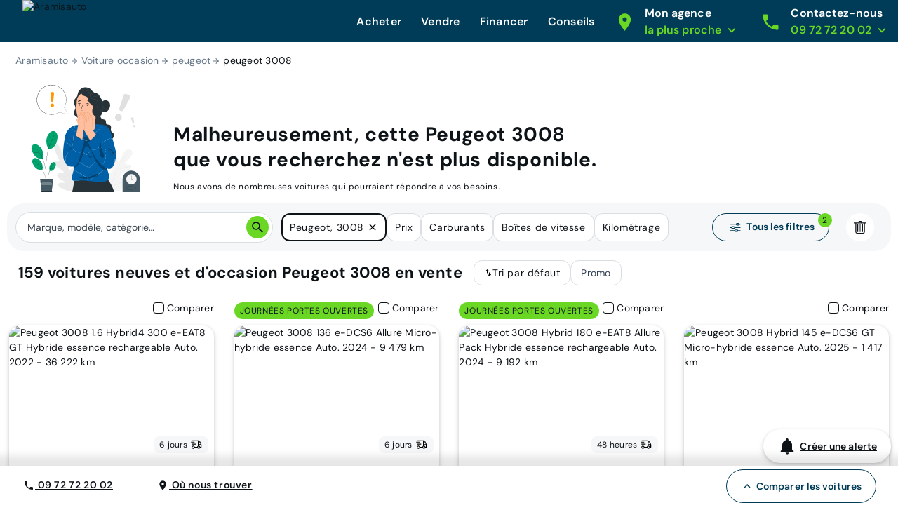

--- FILE ---
content_type: application/javascript; charset=UTF-8
request_url: https://www.aramisauto.com/_nuxt/419395e.js
body_size: 1301
content:
(window.webpackJsonp=window.webpackJsonp||[]).push([[42],{1554:function(e,t,n){var content=n(1955);content.__esModule&&(content=content.default),"string"==typeof content&&(content=[[e.i,content,""]]),content.locals&&(e.exports=content.locals);(0,n(137).default)("e21a699c",content,!1,{sourceMap:!1})},1954:function(e,t,n){"use strict";n(1554)},1955:function(e,t,n){var r=n(136)((function(i){return i[1]}));r.push([e.i,'html[data-v-0fa0283e]{font-family:var(--semantic__typography__font-family-body),Arial,sans-serif;font-size:10px;-webkit-text-size-adjust:100%;-moz-text-size-adjust:100%;text-size-adjust:100%}body[data-v-0fa0283e]{background-color:var(--semantic__color__background-default);color:var(--semantic__color__on-background-base);font-size:var(--semantic__responsive__typography__font-size-body-small);font-weight:var(--semantic__typography__font-weight-body-medium-base);line-height:var(--semantic__responsive__typography__line-height-body-small)}button[data-v-0fa0283e],input[data-v-0fa0283e],optgroup[data-v-0fa0283e],option[data-v-0fa0283e],select[data-v-0fa0283e],textarea[data-v-0fa0283e]{font-family:inherit}.no-follow-link[data-v-0fa0283e],a[data-v-0fa0283e]{color:var(--semantic__color__on-background-base)}[data-v-0fa0283e]:root{--font-system:system-ui,-apple-system,Segoe UI,Roboto,Ubuntu,Cantarell,Noto Sans,sans-serif,blinkmacsystemfont,"Segoe UI",roboto,"Helvetica Neue",arial,sans-serif;--site-primary-width:1256px;--site-primary-padding-x:16px;--site-secondary-width:1328px;--site-secondary-padding-x:56px}@media screen and (min-width:768px){[data-v-0fa0283e]:root{--site-secondary-padding-x:16px}}@media print{[data-v-0fa0283e]:root{--site-secondary-padding-x:16px}}.slice[data-v-0fa0283e]{text-align:center}.slice .wrap[data-v-0fa0283e]{margin:0 auto;max-width:1256px;max-width:var(--site-primary-width);padding:0 16px;padding:0 var(--site-primary-padding-x);text-align:left}.valkyrie-copyright[data-v-0fa0283e]{display:-webkit-flex;display:flex;-webkit-flex-direction:column;flex-direction:column;font-size:var(--semantic__responsive__typography__font-size-body-medium);gap:var(--semantic__responsive__spacing__12x);-webkit-justify-content:space-between;justify-content:space-between;line-height:150%;padding:var(--semantic__responsive__spacing__4x) 0;text-align:center}@media screen and (min-width:1024px){.valkyrie-copyright[data-v-0fa0283e]{-webkit-justify-content:center;justify-content:center}}@media screen and (min-width:1280px){.valkyrie-copyright[data-v-0fa0283e]{white-space:nowrap}}.valkyrie-copyright .website[data-v-0fa0283e]{display:inline-block}.valkyrie-copyright .website .copyright-link[data-v-0fa0283e]{color:var(--color-surface-neutral-on-neutral-variant--muted);cursor:pointer;-webkit-text-decoration:none;text-decoration:none}@media screen and (min-width:768px){.valkyrie-copyright .links[data-v-0fa0283e]{-webkit-align-items:center;align-items:center;display:-webkit-flex;display:flex;-webkit-flex-wrap:wrap;flex-wrap:wrap;float:right;-webkit-justify-content:center;justify-content:center;margin:0;padding:0 0 0 var(--semantic__responsive__spacing__4x)}}@media print{.valkyrie-copyright .links[data-v-0fa0283e]{-webkit-align-items:center;align-items:center;display:-webkit-flex;display:flex;-webkit-flex-wrap:wrap;flex-wrap:wrap;float:right;-webkit-justify-content:center;justify-content:center;margin:0;padding:0 0 0 var(--semantic__responsive__spacing__4x)}}.valkyrie-copyright .links li[data-v-0fa0283e]{-webkit-align-items:center;align-items:center;display:block;-webkit-text-decoration-line:underline;text-decoration-line:underline;-webkit-text-decoration-skip-ink:none;text-decoration-skip-ink:none;-webkit-text-decoration-style:solid;text-decoration-style:solid;text-decoration-thickness:4%;text-underline-offset:auto;text-underline-position:from-font}.valkyrie-copyright .links li[data-v-0fa0283e]:not(:last-child){margin-bottom:var(--semantic__responsive__spacing__3x)}@media screen and (min-width:768px){.valkyrie-copyright .links li[data-v-0fa0283e]:not(:last-child){margin-bottom:0}}@media print{.valkyrie-copyright .links li[data-v-0fa0283e]:not(:last-child){margin-bottom:0}}@media screen and (min-width:768px){.valkyrie-copyright .links li[data-v-0fa0283e]{margin:0 var(--semantic__responsive__spacing__2x) 0 0;padding:0;vertical-align:initial}}@media print{.valkyrie-copyright .links li[data-v-0fa0283e]{margin:0 var(--semantic__responsive__spacing__2x) 0 0;padding:0;vertical-align:initial}}@media screen and (min-width:1024px){.valkyrie-copyright .links li[data-v-0fa0283e]{display:-webkit-inline-flex;display:inline-flex;margin-bottom:0}}.valkyrie-copyright .links li .icon-desktop[data-v-0fa0283e]{display:none;fill:var(--semantic__color__on-background-subtle)}@media screen and (min-width:1024px){.valkyrie-copyright .links li .icon-desktop[data-v-0fa0283e]{display:block;float:left;margin-right:var(--semantic__responsive__spacing__2x)}}.valkyrie-copyright .links li a[data-v-0fa0283e],.valkyrie-copyright .links li span[data-v-0fa0283e]{cursor:pointer}',""]),r.locals={},e.exports=r},2311:function(e,t,n){"use strict";n.r(t);var r={name:"ValkyrieCopyright",components:{ValkyrieIcon:n(374).b},computed:{itemsSlots:function(){for(var e=[],i=0;this.$slots["item-".concat(i)];)e.push("item-".concat(i)),++i;return e}}},o=(n(1954),n(23)),component=Object(o.a)(r,(function(){var e=this,t=e._self._c;return t("div",{staticClass:"valkyrie-copyright"},[t("ul",{staticClass:"links"},e._l(e.itemsSlots,(function(n,r){return t("li",{key:n},[r>0?t("valkyrie-icon",{staticClass:"icon-desktop",attrs:{name:"colors-inactive",size:8}}):e._e(),e._v(" "),e._t(n)],2)})),0),e._v(" "),t("span",{staticClass:"website"},[e._t("website")],2)])}),[],!1,null,"0fa0283e",null);t.default=component.exports}}]);